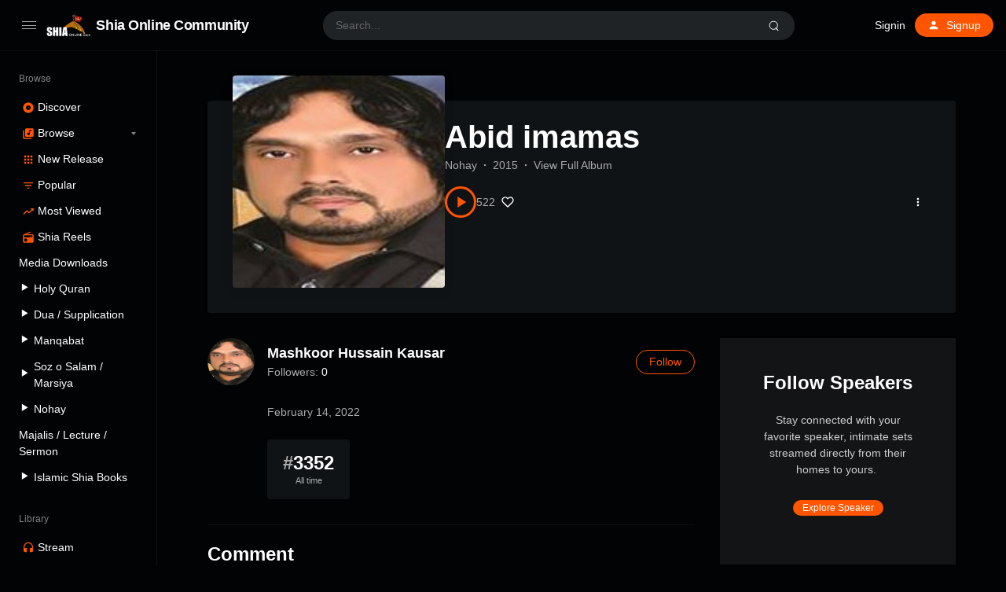

--- FILE ---
content_type: text/html; charset=UTF-8
request_url: https://shia-online.com/station/abid-imamas/
body_size: 10067
content:
<!doctype html>
<html lang="en-US" class="dark page-animate">
<head>
	<meta charset="UTF-8" />
	<meta name="viewport" content="width=device-width, initial-scale=1, maximum-scale=1, shrink-to-fit=no" />
	<link rel="profile" href="https://gmpg.org/xfn/11" />
	<meta name='robots' content='index, follow, max-image-preview:large, max-snippet:-1, max-video-preview:-1' />
	
	<title>Abid imamas - Shia Online Community</title>
	<link rel="canonical" href="https://shia-online.com/station/abid-imamas/" />
	<meta property="og:locale" content="en_US" />
	<meta property="og:type" content="article" />
	<meta property="og:title" content="Abid imamas - Shia Online Community" />
	<meta property="og:url" content="https://shia-online.com/station/abid-imamas/" />
	<meta property="og:site_name" content="Shia Online Community" />
	<meta property="article:publisher" content="https://www.facebook.com/ShiaOnlineCommunitySOC" />
	<meta property="og:image" content="https://soc-web.b-cdn.net/wp-content/uploads/2022/02/thumb_mashkoor-hussain-kausar-93.jpg" />
	<meta property="og:image:width" content="200" />
	<meta property="og:image:height" content="150" />
	<meta property="og:image:type" content="image/jpeg" />
	<meta name="twitter:card" content="summary_large_image" />
	<meta name="twitter:site" content="@community_shia" />
	<script type="application/ld+json" class="yoast-schema-graph">{"@context":"https://schema.org","@graph":[{"@type":"WebPage","@id":"https://shia-online.com/station/abid-imamas/","url":"https://shia-online.com/station/abid-imamas/","name":"Abid imamas - Shia Online Community","isPartOf":{"@id":"https://shia-online.com/#website"},"primaryImageOfPage":{"@id":"https://shia-online.com/station/abid-imamas/#primaryimage"},"image":{"@id":"https://shia-online.com/station/abid-imamas/#primaryimage"},"thumbnailUrl":"https://soc-web.b-cdn.net/wp-content/uploads/2022/02/thumb_mashkoor-hussain-kausar-93.jpg","datePublished":"2022-02-14T22:30:54+00:00","dateModified":"2022-02-14T22:30:54+00:00","breadcrumb":{"@id":"https://shia-online.com/station/abid-imamas/#breadcrumb"},"inLanguage":"en-US","potentialAction":[{"@type":"ReadAction","target":["https://shia-online.com/station/abid-imamas/"]}]},{"@type":"ImageObject","inLanguage":"en-US","@id":"https://shia-online.com/station/abid-imamas/#primaryimage","url":"https://soc-web.b-cdn.net/wp-content/uploads/2022/02/thumb_mashkoor-hussain-kausar-93.jpg","contentUrl":"https://soc-web.b-cdn.net/wp-content/uploads/2022/02/thumb_mashkoor-hussain-kausar-93.jpg","width":200,"height":150},{"@type":"BreadcrumbList","@id":"https://shia-online.com/station/abid-imamas/#breadcrumb","itemListElement":[{"@type":"ListItem","position":1,"name":"Home","item":"https://shia-online.com/"},{"@type":"ListItem","position":2,"name":"Stations","item":"https://shia-online.com/stations/"},{"@type":"ListItem","position":3,"name":"Abid imamas"}]},{"@type":"WebSite","@id":"https://shia-online.com/#website","url":"https://shia-online.com/","name":"Shia Online Community","description":"Towards the Right Path","publisher":{"@id":"https://shia-online.com/#organization"},"potentialAction":[{"@type":"SearchAction","target":{"@type":"EntryPoint","urlTemplate":"https://shia-online.com/?s={search_term_string}"},"query-input":{"@type":"PropertyValueSpecification","valueRequired":true,"valueName":"search_term_string"}}],"inLanguage":"en-US"},{"@type":"Organization","@id":"https://shia-online.com/#organization","name":"Shia Online Community","url":"https://shia-online.com/","logo":{"@type":"ImageObject","inLanguage":"en-US","@id":"https://shia-online.com/#/schema/logo/image/","url":"https://soc-web.b-cdn.net/wp-content/uploads/2022/02/logo.png","contentUrl":"https://soc-web.b-cdn.net/wp-content/uploads/2022/02/logo.png","width":166,"height":88,"caption":"Shia Online Community"},"image":{"@id":"https://shia-online.com/#/schema/logo/image/"},"sameAs":["https://www.facebook.com/ShiaOnlineCommunitySOC","https://x.com/community_shia","https://www.instagram.com/shia_online_comunity","https://www.youtube.com/c/ShiaOnlineCommunity"]}]}</script>
	
<link rel='dns-prefetch' href='//www.googletagmanager.com' />
<link rel="alternate" type="application/rss+xml" title="Shia Online Community &raquo; Feed" href="https://shia-online.com/feed/" />
<link rel="alternate" type="application/rss+xml" title="Shia Online Community &raquo; Comments Feed" href="https://shia-online.com/comments/feed/" />
<link rel="alternate" type="application/rss+xml" title="Shia Online Community &raquo; Abid imamas Comments Feed" href="https://shia-online.com/station/abid-imamas/feed/" />
<script type="0b143fd466550b0ba96e5fe7-text/javascript">
window._wpemojiSettings = {"baseUrl":"https:\/\/s.w.org\/images\/core\/emoji\/15.0.3\/72x72\/","ext":".png","svgUrl":"https:\/\/s.w.org\/images\/core\/emoji\/15.0.3\/svg\/","svgExt":".svg","source":{"concatemoji":"https:\/\/soc-web.b-cdn.net\/wp-includes\/js\/wp-emoji-release.min.js?ver=6.5.7"}};
/*! This file is auto-generated */
!function(i,n){var o,s,e;function c(e){try{var t={supportTests:e,timestamp:(new Date).valueOf()};sessionStorage.setItem(o,JSON.stringify(t))}catch(e){}}function p(e,t,n){e.clearRect(0,0,e.canvas.width,e.canvas.height),e.fillText(t,0,0);var t=new Uint32Array(e.getImageData(0,0,e.canvas.width,e.canvas.height).data),r=(e.clearRect(0,0,e.canvas.width,e.canvas.height),e.fillText(n,0,0),new Uint32Array(e.getImageData(0,0,e.canvas.width,e.canvas.height).data));return t.every(function(e,t){return e===r[t]})}function u(e,t,n){switch(t){case"flag":return n(e,"\ud83c\udff3\ufe0f\u200d\u26a7\ufe0f","\ud83c\udff3\ufe0f\u200b\u26a7\ufe0f")?!1:!n(e,"\ud83c\uddfa\ud83c\uddf3","\ud83c\uddfa\u200b\ud83c\uddf3")&&!n(e,"\ud83c\udff4\udb40\udc67\udb40\udc62\udb40\udc65\udb40\udc6e\udb40\udc67\udb40\udc7f","\ud83c\udff4\u200b\udb40\udc67\u200b\udb40\udc62\u200b\udb40\udc65\u200b\udb40\udc6e\u200b\udb40\udc67\u200b\udb40\udc7f");case"emoji":return!n(e,"\ud83d\udc26\u200d\u2b1b","\ud83d\udc26\u200b\u2b1b")}return!1}function f(e,t,n){var r="undefined"!=typeof WorkerGlobalScope&&self instanceof WorkerGlobalScope?new OffscreenCanvas(300,150):i.createElement("canvas"),a=r.getContext("2d",{willReadFrequently:!0}),o=(a.textBaseline="top",a.font="600 32px Arial",{});return e.forEach(function(e){o[e]=t(a,e,n)}),o}function t(e){var t=i.createElement("script");t.src=e,t.defer=!0,i.head.appendChild(t)}"undefined"!=typeof Promise&&(o="wpEmojiSettingsSupports",s=["flag","emoji"],n.supports={everything:!0,everythingExceptFlag:!0},e=new Promise(function(e){i.addEventListener("DOMContentLoaded",e,{once:!0})}),new Promise(function(t){var n=function(){try{var e=JSON.parse(sessionStorage.getItem(o));if("object"==typeof e&&"number"==typeof e.timestamp&&(new Date).valueOf()<e.timestamp+604800&&"object"==typeof e.supportTests)return e.supportTests}catch(e){}return null}();if(!n){if("undefined"!=typeof Worker&&"undefined"!=typeof OffscreenCanvas&&"undefined"!=typeof URL&&URL.createObjectURL&&"undefined"!=typeof Blob)try{var e="postMessage("+f.toString()+"("+[JSON.stringify(s),u.toString(),p.toString()].join(",")+"));",r=new Blob([e],{type:"text/javascript"}),a=new Worker(URL.createObjectURL(r),{name:"wpTestEmojiSupports"});return void(a.onmessage=function(e){c(n=e.data),a.terminate(),t(n)})}catch(e){}c(n=f(s,u,p))}t(n)}).then(function(e){for(var t in e)n.supports[t]=e[t],n.supports.everything=n.supports.everything&&n.supports[t],"flag"!==t&&(n.supports.everythingExceptFlag=n.supports.everythingExceptFlag&&n.supports[t]);n.supports.everythingExceptFlag=n.supports.everythingExceptFlag&&!n.supports.flag,n.DOMReady=!1,n.readyCallback=function(){n.DOMReady=!0}}).then(function(){return e}).then(function(){var e;n.supports.everything||(n.readyCallback(),(e=n.source||{}).concatemoji?t(e.concatemoji):e.wpemoji&&e.twemoji&&(t(e.twemoji),t(e.wpemoji)))}))}((window,document),window._wpemojiSettings);
</script>
<link rel='stylesheet' id='truepush-admin-menu-styles-css' href='https://soc-web.b-cdn.net/wp-content/plugins/truepush-free-web-push-notifications/views/css/truepush-menu-styles.css?ver=1.0.7' media='all' />
<link rel='stylesheet' id='dashicons-css' href='https://soc-web.b-cdn.net/wp-includes/css/dashicons.min.css?ver=6.5.7' media='all' />
<link rel='stylesheet' id='menu-icons-extra-css' href='https://soc-web.b-cdn.net/wp-content/plugins/menu-icons/css/extra.min.css?ver=0.13.11' media='all' />
<style id='wp-emoji-styles-inline-css'>
	img.wp-smiley, img.emoji {
		display: inline !important;
		border: none !important;
		box-shadow: none !important;
		height: 1em !important;
		width: 1em !important;
		margin: 0 0.07em !important;
		vertical-align: -0.1em !important;
		background: none !important;
		padding: 0 !important;
	}
</style>
<link rel='stylesheet' id='wp-block-library-css' href='https://soc-web.b-cdn.net/wp-includes/css/dist/block-library/style.min.css?ver=6.5.7' media='all' />
<style id='wp-block-library-theme-inline-css'>
.wp-block-audio figcaption{color:#555;font-size:13px;text-align:center}.is-dark-theme .wp-block-audio figcaption{color:#ffffffa6}.wp-block-audio{margin:0 0 1em}.wp-block-code{border:1px solid #ccc;border-radius:4px;font-family:Menlo,Consolas,monaco,monospace;padding:.8em 1em}.wp-block-embed figcaption{color:#555;font-size:13px;text-align:center}.is-dark-theme .wp-block-embed figcaption{color:#ffffffa6}.wp-block-embed{margin:0 0 1em}.blocks-gallery-caption{color:#555;font-size:13px;text-align:center}.is-dark-theme .blocks-gallery-caption{color:#ffffffa6}.wp-block-image figcaption{color:#555;font-size:13px;text-align:center}.is-dark-theme .wp-block-image figcaption{color:#ffffffa6}.wp-block-image{margin:0 0 1em}.wp-block-pullquote{border-bottom:4px solid;border-top:4px solid;color:currentColor;margin-bottom:1.75em}.wp-block-pullquote cite,.wp-block-pullquote footer,.wp-block-pullquote__citation{color:currentColor;font-size:.8125em;font-style:normal;text-transform:uppercase}.wp-block-quote{border-left:.25em solid;margin:0 0 1.75em;padding-left:1em}.wp-block-quote cite,.wp-block-quote footer{color:currentColor;font-size:.8125em;font-style:normal;position:relative}.wp-block-quote.has-text-align-right{border-left:none;border-right:.25em solid;padding-left:0;padding-right:1em}.wp-block-quote.has-text-align-center{border:none;padding-left:0}.wp-block-quote.is-large,.wp-block-quote.is-style-large,.wp-block-quote.is-style-plain{border:none}.wp-block-search .wp-block-search__label{font-weight:700}.wp-block-search__button{border:1px solid #ccc;padding:.375em .625em}:where(.wp-block-group.has-background){padding:1.25em 2.375em}.wp-block-separator.has-css-opacity{opacity:.4}.wp-block-separator{border:none;border-bottom:2px solid;margin-left:auto;margin-right:auto}.wp-block-separator.has-alpha-channel-opacity{opacity:1}.wp-block-separator:not(.is-style-wide):not(.is-style-dots){width:100px}.wp-block-separator.has-background:not(.is-style-dots){border-bottom:none;height:1px}.wp-block-separator.has-background:not(.is-style-wide):not(.is-style-dots){height:2px}.wp-block-table{margin:0 0 1em}.wp-block-table td,.wp-block-table th{word-break:normal}.wp-block-table figcaption{color:#555;font-size:13px;text-align:center}.is-dark-theme .wp-block-table figcaption{color:#ffffffa6}.wp-block-video figcaption{color:#555;font-size:13px;text-align:center}.is-dark-theme .wp-block-video figcaption{color:#ffffffa6}.wp-block-video{margin:0 0 1em}.wp-block-template-part.has-background{margin-bottom:0;margin-top:0;padding:1.25em 2.375em}
</style>
<style id='classic-theme-styles-inline-css'>
/*! This file is auto-generated */
.wp-block-button__link{color:#fff;background-color:#32373c;border-radius:9999px;box-shadow:none;text-decoration:none;padding:calc(.667em + 2px) calc(1.333em + 2px);font-size:1.125em}.wp-block-file__button{background:#32373c;color:#fff;text-decoration:none}
</style>
<link rel='stylesheet' id='loop-block-style-css' href='https://soc-web.b-cdn.net/wp-content/plugins/loop-block/build/style.min.css?ver=8.3' media='all' />
<link rel='stylesheet' id='play-block-style-css' href='https://soc-web.b-cdn.net/wp-content/plugins/play-block/build/style.min.css?ver=8.3' media='all' />
<link rel='stylesheet' id='ffl-style-css' href='https://soc-web.b-cdn.net/wp-content/themes/waveme/style.css?ver=10.3' media='all' />
<link rel='stylesheet' id='ffl-custom-style-css' href='https://soc-web.b-cdn.net/wp-content/themes/waveme/theme/theme.css?ver=10.3' media='all' />
<script src="//shia-online.com/echihiju/wp-hide-security-enhancer/assets/js/devtools-detect.js?ver=6.5.7" id="devtools-detect-js" type="0b143fd466550b0ba96e5fe7-text/javascript"></script>
<script src="https://soc-web.b-cdn.net/wp-includes/js/jquery/jquery.min.js?ver=3.7.1" id="jquery-core-js" type="0b143fd466550b0ba96e5fe7-text/javascript"></script>
<script src="https://soc-web.b-cdn.net/wp-includes/js/jquery/jquery-migrate.min.js?ver=3.4.1" id="jquery-migrate-js" type="0b143fd466550b0ba96e5fe7-text/javascript"></script>
<script src="https://www.googletagmanager.com/gtag/js?id=GT-T5NX924" id="google_gtagjs-js" async type="0b143fd466550b0ba96e5fe7-text/javascript"></script>
<script id="google_gtagjs-js-after" type="0b143fd466550b0ba96e5fe7-text/javascript">
window.dataLayer = window.dataLayer || [];function gtag(){dataLayer.push(arguments);}
gtag("set","linker",{"domains":["shia-online.com"]});
gtag("js", new Date());
gtag("set", "developer_id.dZTNiMT", true);
gtag("config", "GT-T5NX924");
</script>
<link rel="https://api.w.org/" href="https://shia-online.com/wp-json/" /><link rel="alternate" type="application/json" href="https://shia-online.com/wp-json/wp/v2/station/69132" /><link rel="EditURI" type="application/rsd+xml" title="RSD" href="https://shia-online.com/xmlrpc.php?rsd" />
<link rel='shortlink' href='https://shia-online.com/?p=69132' />
<link rel="alternate" type="application/json+oembed" href="https://shia-online.com/wp-json/oembed/1.0/embed?url=https%3A%2F%2Fshia-online.com%2Fstation%2Fabid-imamas%2F" />
<link rel="alternate" type="text/xml+oembed" href="https://shia-online.com/wp-json/oembed/1.0/embed?url=https%3A%2F%2Fshia-online.com%2Fstation%2Fabid-imamas%2F&#038;format=xml" />
    
    <script type="0b143fd466550b0ba96e5fe7-application/javascript" src='https://sdki.truepush.com/sdk/v2.0.4/app.js' async></script>
    <script type="0b143fd466550b0ba96e5fe7-text/javascript">
    var truepush = window.Truepush || [];
        truepush.push( function() {
        truepush.Init({
            id : "62046f47e72e680aa8576eeb",
fromWordpress : true,
local : false,
wordpresspath : "https://soc-web.b-cdn.net/wp-content/plugins/truepush-free-web-push-notifications/",
        },function(error){
          if(error) console.error(error);
        })
    });
    </script>
<link rel="icon" href="https://soc-web.b-cdn.net/wp-content/uploads/2022/02/cropped-logo-32x32.png" sizes="32x32" />
<link rel="icon" href="https://soc-web.b-cdn.net/wp-content/uploads/2022/02/cropped-logo-192x192.png" sizes="192x192" />
<link rel="apple-touch-icon" href="https://soc-web.b-cdn.net/wp-content/uploads/2022/02/cropped-logo-180x180.png" />
<meta name="msapplication-TileImage" content="https://soc-web.b-cdn.net/wp-content/uploads/2022/02/cropped-logo-270x270.png" />
		<style id="wp-custom-css">
			.hide-all{
	display:none !important;
}
.ranking-bar{
	padding: 4px 5px;
	margin-right: 0;
	font-size : 9px !important;
}		</style>
		</head>
<body class="station-template-default single single-station postid-69132 wp-custom-logo wp-embed-responsive featured-image  with-sidebar primary-menu-has-icon">
		<input type="checkbox" id="menu-state" >
	<input type="checkbox" id="search-state">
	<header id="header" class="site-header">
		
<div class="header-container">
	<div class="site-navbar">
		<div class="site-brand">
		<label for="menu-state" class="menu-toggle"><i class="icon-nav"></i></label>
				<div class="site-logo"><a href="https://shia-online.com/" class="custom-logo-link" rel="home"><img width="166" height="88" src="https://soc-web.b-cdn.net/wp-content/uploads/2022/02/logo.png" class="custom-logo" alt="Shia Online Community" decoding="async" /></a></div>
								<p class="site-title"><a href="https://shia-online.com/" rel="home">Shia Online Community</a></p>
			</div>
		<div class="flex"></div>
		<form class="search-form" method="get" action="https://shia-online.com">
			<input type="search" placeholder="Search..." value="" name="s" data-toggle="dropdown" autocomplete="off" autocorrect="off" autocapitalize="off" spellcheck="false">
			<label for="search-state" id="icon-search">
				<i class="icon-search"><i></i></i>
			</label>
			<div class="dropdown-menu"></div>
		</form>
		<div class="flex"></div>
		
					<nav class="menu-before-login">
				<div class="menu-before-login-container"><ul id="menu-before-login" class="nav"><li id="menu-item-1211" class="menu-item menu-item-type-post_type menu-item-object-page menu-item-1211"><a href="https://shia-online.com/login/">Signin</a></li>
<li id="menu-item-1212" class="icon-user btn-link menu-item menu-item-type-post_type menu-item-object-page menu-has-icon menu-item-1212"><a href="https://shia-online.com/login/?action=register"><svg xmlns="http://www.w3.org/2000/svg" width="16" height="16" stroke-width="2" stroke-linecap="round" stroke-linejoin="round" aria-hidden="true" role="img" focusable="false" class="svg-icon" viewBox="0 0 24 24" fill="currentColor"><path d="M0 0h24v24H0z" fill="none"/><path d="M12 12c2.21 0 4-1.79 4-4s-1.79-4-4-4-4 1.79-4 4 1.79 4 4 4zm0 2c-2.67 0-8 1.34-8 4v2h16v-2c0-2.66-5.33-4-8-4z"/></svg><span>Signup</span></a></li>
</ul></div>			</nav>
					</div>
</div>
	</header>
	
	<aside id="aside" class="site-sidebar">
		<div class="site-brand">
		<label for="menu-state" class="menu-toggle"><i class="icon-nav"></i></label>
				<div class="site-logo"><a href="https://shia-online.com/" class="custom-logo-link" rel="home"><img width="166" height="88" src="https://soc-web.b-cdn.net/wp-content/uploads/2022/02/logo.png" class="custom-logo" alt="Shia Online Community" decoding="async" /></a></div>
								<p class="site-title"><a href="https://shia-online.com/" rel="home">Shia Online Community</a></p>
			</div>
				<nav id="primary-menu" class="primary-menu">
			<div class="menu-browse-container"><ul id="menu-browse" class="nav"><li id="menu-item-780" class="menu-header menu-item menu-item-type-custom menu-item-object-custom menu-item-780"><a href="#">Browse</a></li>
<li id="menu-item-1209" class="icon-disc menu-item menu-item-type-post_type menu-item-object-page menu-item-home menu-has-icon menu-item-1209"><a href="https://shia-online.com/"><svg xmlns="http://www.w3.org/2000/svg" width="16" height="16" stroke-width="2" stroke-linecap="round" stroke-linejoin="round" aria-hidden="true" role="img" focusable="false" class="svg-icon" viewBox="0 0 24 24" fill="currentColor"><path d="M12 2C6.48 2 2 6.48 2 12s4.48 10 10 10 10-4.48 10-10S17.52 2 12 2zm0 14.5c-2.49 0-4.5-2.01-4.5-4.5S9.51 7.5 12 7.5s4.5 2.01 4.5 4.5-2.01 4.5-4.5 4.5zm0-5.5c-.55 0-1 .45-1 1s.45 1 1 1 1-.45 1-1-.45-1-1-1z"/></svg><span>Discover</span></a></li>
<li id="menu-item-1210" class="icon-music menu-item menu-item-type-post_type menu-item-object-page menu-item-has-children menu-has-icon menu-item-1210"><a href="https://shia-online.com/browse/"><svg xmlns="http://www.w3.org/2000/svg" width="16" height="16" stroke-width="2" stroke-linecap="round" stroke-linejoin="round" aria-hidden="true" role="img" focusable="false" class="svg-icon" viewBox="0 0 24 24" fill="currentColor"><path d="M20 2H8c-1.1 0-2 .9-2 2v12c0 1.1.9 2 2 2h12c1.1 0 2-.9 2-2V4c0-1.1-.9-2-2-2zm-2 5h-3v5.5a2.5 2.5 0 0 1-5 0 2.5 2.5 0 0 1 2.5-2.5c.57 0 1.08.19 1.5.51V5h4v2zM4 6H2v14c0 1.1.9 2 2 2h14v-2H4V6z"/></svg><span>Browse</span></a>
<ul class="sub-menu">
	<li id="menu-item-49234" class="menu-item menu-item-type-post_type menu-item-object-page menu-item-49234"><a href="https://shia-online.com/speakers/">Speakers</a></li>
	<li id="menu-item-1214" class="menu-item menu-item-type-post_type menu-item-object-page menu-item-1214"><a href="https://shia-online.com/browse/audio/">Tracks</a></li>
	<li id="menu-item-1213" class="menu-item menu-item-type-post_type menu-item-object-page menu-item-1213"><a href="https://shia-online.com/browse/podcasts/">Podcasts</a></li>
	<li id="menu-item-1236" class="menu-item menu-item-type-post_type menu-item-object-page menu-item-1236"><a href="https://shia-online.com/browse/genre/">Genre</a></li>
</ul>
</li>
<li id="menu-item-1207" class="icon-grid menu-item menu-item-type-post_type menu-item-object-page menu-has-icon menu-item-1207"><a href="https://shia-online.com/browse/new-release/"><svg xmlns="http://www.w3.org/2000/svg" width="16" height="16" stroke-width="2" stroke-linecap="round" stroke-linejoin="round" aria-hidden="true" role="img" focusable="false" class="svg-icon" viewBox="0 0 24 24" fill="currentColor"><path d="M4 8h4V4H4v4zm6 12h4v-4h-4v4zm-6 0h4v-4H4v4zm0-6h4v-4H4v4zm6 0h4v-4h-4v4zm6-10v4h4V4h-4zm-6 4h4V4h-4v4zm6 6h4v-4h-4v4zm0 6h4v-4h-4v4z"/></svg><span>New Release</span></a></li>
<li id="menu-item-1215" class="icon-filter-list hide-menu-folded menu-item menu-item-type-post_type menu-item-object-page menu-has-icon menu-item-1215"><a href="https://shia-online.com/browse/popular/"><svg xmlns="http://www.w3.org/2000/svg" width="16" height="16" stroke-width="2" stroke-linecap="round" stroke-linejoin="round" aria-hidden="true" role="img" focusable="false" class="svg-icon" viewBox="0 0 24 24" fill="currentColor"><path d="M10 18h4v-2h-4v2zM3 6v2h18V6H3zm3 7h12v-2H6v2z"/></svg><span>Popular</span></a></li>
<li id="menu-item-1208" class="icon-trending-up menu-item menu-item-type-post_type menu-item-object-page menu-has-icon menu-item-1208"><a href="https://shia-online.com/charts/"><svg xmlns="http://www.w3.org/2000/svg" width="16" height="16" stroke-width="2" stroke-linecap="round" stroke-linejoin="round" aria-hidden="true" role="img" focusable="false" class="svg-icon" viewBox="0 0 24 24" fill="currentColor"><path d="M16 6l2.29 2.29-4.88 4.88-4-4L2 16.59 3.41 18l6-6 4 4 6.3-6.29L22 12V6z"/></svg><span>Most Viewed</span></a></li>
<li id="menu-item-1235" class="icon-radio menu-item menu-item-type-post_type menu-item-object-page menu-has-icon menu-item-1235"><a href="https://shia-online.com/browse/shia-reels/"><svg xmlns="http://www.w3.org/2000/svg" width="16" height="16" stroke-width="2" stroke-linecap="round" stroke-linejoin="round" aria-hidden="true" role="img" focusable="false" class="svg-icon" viewBox="0 0 24 24" fill="currentColor"><path d="M3.24 6.15C2.51 6.43 2 7.17 2 8v12a2 2 0 0 0 2 2h16a2 2 0 0 0 2-2V8c0-1.11-.89-2-2-2H8.3l8.26-3.34L15.88 1 3.24 6.15zM7 20c-1.66 0-3-1.34-3-3s1.34-3 3-3 3 1.34 3 3-1.34 3-3 3zm13-8h-2v-2h-2v2H4V8h16v4z"/></svg><span>Shia Reels</span></a></li>
<li id="menu-item-80798" class="menu-item menu-item-type-custom menu-item-object-custom menu-item-80798"><a href="#">Media Downloads</a></li>
<li id="menu-item-80803" class="menu-item menu-item-type-post_type menu-item-object-page menu-item-80803"><a href="https://shia-online.com/holy-quran/"><i class="_mi _before dashicons dashicons-controls-play" aria-hidden="true" style="font-size:1.1em;"></i><span>Holy Quran</span></a></li>
<li id="menu-item-81488" class="menu-item menu-item-type-post_type menu-item-object-page menu-item-81488"><a href="https://shia-online.com/dua-supplication/"><i class="_mi _before dashicons dashicons-controls-play" aria-hidden="true" style="font-size:1.1em;"></i><span>Dua / Supplication</span></a></li>
<li id="menu-item-70513" class="menu-item menu-item-type-post_type menu-item-object-page menu-item-70513"><a href="https://shia-online.com/manqabat/"><i class="_mi _before dashicons dashicons-controls-play" aria-hidden="true" style="font-size:1.1em;"></i><span>Manqabat</span></a></li>
<li id="menu-item-82920" class="menu-item menu-item-type-post_type menu-item-object-page menu-item-82920"><a href="https://shia-online.com/soz-o-salam/"><i class="_mi _before dashicons dashicons-controls-play" aria-hidden="true" style="font-size:1.1em;"></i><span>Soz o Salam / Marsiya</span></a></li>
<li id="menu-item-70612" class="menu-item menu-item-type-post_type menu-item-object-page menu-item-70612"><a href="https://shia-online.com/nohay/"><i class="_mi _before dashicons dashicons-controls-play" aria-hidden="true" style="font-size:1.1em;"></i><span>Nohay</span></a></li>
<li id="menu-item-84220" class="menu-item menu-item-type-post_type menu-item-object-page menu-item-84220"><a href="https://shia-online.com/majalis-lecture-sermon/">Majalis / Lecture / Sermon</a></li>
<li id="menu-item-81487" class="menu-item menu-item-type-post_type menu-item-object-page menu-item-81487"><a href="https://shia-online.com/islamic-shia-books/"><i class="_mi _before dashicons dashicons-controls-play" aria-hidden="true" style="font-size:1.1em;"></i><span>Islamic Shia Books</span></a></li>
<li id="menu-item-18" class="menu-header menu-item menu-item-type-custom menu-item-object-custom menu-item-18"><a href="#">Library</a></li>
<li id="menu-item-10" class="icon-headphones menu-item menu-item-type-custom menu-item-object-custom menu-has-icon menu-item-10"><a href="https://shia-online.com/login/"><svg xmlns="http://www.w3.org/2000/svg" width="16" height="16" stroke-width="2" stroke-linecap="round" stroke-linejoin="round" aria-hidden="true" role="img" focusable="false" class="svg-icon" viewBox="0 0 24 24" fill="currentColor"><path d="M12 1a9 9 0 0 0-9 9v7c0 1.66 1.34 3 3 3h3v-8H5v-2c0-3.87 3.13-7 7-7s7 3.13 7 7v2h-4v8h3c1.66 0 3-1.34 3-3v-7a9 9 0 0 0-9-9z"/></svg><span>Stream</span></a></li>
<li id="menu-item-16" class="icon-playlist-audio menu-item menu-item-type-custom menu-item-object-custom menu-has-icon menu-item-16"><a href="https://shia-online.com/login/"><svg xmlns="http://www.w3.org/2000/svg" width="16" height="16" stroke-width="2" stroke-linecap="round" stroke-linejoin="round" aria-hidden="true" role="img" focusable="false" class="svg-icon" viewBox="0 0 24 24" fill="currentColor"><path d="M15 6H3v2h12V6zm0 4H3v2h12v-2zM3 16h8v-2H3v2zM17 6v8.18c-.31-.11-.65-.18-1-.18-1.66 0-3 1.34-3 3s1.34 3 3 3 3-1.34 3-3V8h3V6h-5z"/></svg><span>Playlists</span></a></li>
<li id="menu-item-17" class="icon-favorite menu-item menu-item-type-custom menu-item-object-custom menu-has-icon menu-item-17"><a href="https://shia-online.com/login/"><svg xmlns="http://www.w3.org/2000/svg" width="16" height="16" stroke-width="2" stroke-linecap="round" stroke-linejoin="round" aria-hidden="true" role="img" focusable="false" class="svg-icon" viewBox="0 0 24 24" fill="currentColor"><path d="M12 21.35l-1.45-1.32C5.4 15.36 2 12.28 2 8.5 2 5.42 4.42 3 7.5 3c1.74 0 3.41.81 4.5 2.09C13.09 3.81 14.76 3 16.5 3 19.58 3 22 5.42 22 8.5c0 3.78-3.4 6.86-8.55 11.54L12 21.35z"/></svg><span>Likes</span></a></li>
<li id="menu-item-19" class="menu-item menu-item-type-custom menu-item-object-custom menu-has-icon menu-item-19"><a href="#color"><div class="theme-color"><i></i><span>Primary color</span></div></a></li>
<li id="menu-item-20" class="menu-item menu-item-type-custom menu-item-object-custom menu-has-icon menu-item-20"><a href="#theme"><div class="theme-switch"><i></i><span>Dark theme</span></div></a></li>
</ul></div>		</nav>
		<span class="flex"></span>
			</aside>
	<div class="backdrop"><i></i><i></i><i></i></div>
	<div id="content" class="site-content">
	<div id="primary" class="content-area">
		<main id="main" class="site-main">
			<article id="post-69132" data-play-id="69132" class="post-69132 station type-station status-publish has-post-thumbnail hentry artist-mashkoor-hussain-kausar genre-nohay entry">
			
<div class="entry-header-container header-station">
	        <figure class="post-thumbnail" >
            <img width="200" height="150" src="https://soc-web.b-cdn.net/wp-content/uploads/2022/02/thumb_mashkoor-hussain-kausar-93.jpg" class="attachment-post-thumbnail size-post-thumbnail wp-post-image" alt="" style="object-position: 50% 50%" data-pos-y="50" decoding="async" />        </figure>
        
	<header class="entry-header">
		
					<h1 class="entry-title">Abid imamas</h1>		<div class="entry-info"><span class="entry-info-cat"><a href="https://shia-online.com/genre/nohay/" rel="tag">Nohay</a></span><span class="hide-all entry-info-duration">00</span><span class="entry-info-publish">2015 </span><span class="entry-info-album"><a href="https://shia-online.com/station/aankhein-ro-ro/">View Full Album</a></span></div>
				<div class="entry-meta">
			<span class="btn-play-wrap"><button class="btn-play " data-play-id="69132"></button><span class="play-count"><span class="count">522</span></span></span><button data-id="69132" data-action="like" data-type="posts" class="btn-like "><svg xmlns="http://www.w3.org/2000/svg" width="16" height="16" viewBox="0 0 24 24" fill="none" stroke="currentColor" stroke-width="2" stroke-linecap="round" stroke-linejoin="round" class="svg-icon"><path d="M20.84 4.61a5.5 5.5 0 0 0-7.78 0L12 5.67l-1.06-1.06a5.5 5.5 0 0 0-7.78 7.78l1.06 1.06L12 21.23l7.78-7.78 1.06-1.06a5.5 5.5 0 0 0 0-7.78z"></path></svg><span class="count"></span></button><button class="btn-more"  data-id="69132" data-url="https://shia-online.com/station/abid-imamas/" data-embed-url="https://shia-online.com/embed/69132"><svg xmlns="http://www.w3.org/2000/svg" width="16" height="16" viewBox="0 0 24 24" fill="currentColor" stroke="currentColor" stroke-width="0" stroke-linecap="round" stroke-linejoin="round"><circle cx="12" cy="12" r="2"></circle><circle cx="12" cy="6" r="2"></circle><circle cx="12" cy="18" r="2"></circle></svg></button>		</div>
		
		<div class="entry-term">
					</div>
			</header>
	
</div>
<div class="entry-content">
	
	<div class="entry-content-wrap">
		<div class="entry-content-inner">
			<div class="user-bio">
	<a class="user-avatar" href="https://shia-online.com/user/mashkoor-hussain-kausar/" rel="author">
		<img alt='Mashkoor Hussain Kausar' src='https://soc-web.b-cdn.net/wp-content/uploads/2022/02/thumb_mashkoor-hussain-kausar-42-150x150.jpg' class='avatar avatar-96 photo' height='96' width='96'   />			</a>
	<div class="user-info">
		<div class="user-info-col">
			<div class="user-title">
				<h3>
					<a href="https://shia-online.com/user/mashkoor-hussain-kausar/" rel="author">
					Mashkoor Hussain Kausar					</a>
									</h3>
							</div>
			<div class="user-follower">
				<span>Followers:</span>
				<span class="follow-count count">
					0				</span>
			</div>
		</div>
		<span class="flex"></span>
		<div>
		<button class="btn-follow button-primary button-rounded " data-id="616" data-action="follow" data-type="users">
<span class="follow">Follow</span>
<span class="following">Following</span>
</button>		</div>
	</div>
</div>
<div class="station-content" data-more="Show more"></div><p class="station-release"><span class="posted-on"><a href="https://shia-online.com/station/abid-imamas/" rel="bookmark"><time class="entry-date published updated" datetime="2022-02-14T22:30:54+05:00">February 14, 2022</time></a></span></p><ul class="ranks">
					<li class="rank-all">
		<a href="https://shia-online.com/charts/?orderby=all&#038;metaQuery=type__single">
			<strong>
				<span>#</span>3352			</strong>
			<span>All time</span>
		</a>
	</li>
	</ul>
<div id="comments" class="comments-area">
	<h3 class="comments-title">
		<a href="https://shia-online.com/station/abid-imamas/#respond">Comment</a>	</h3>
		<div id="respond" class="comment-respond">
		<input id="commentform-state" type="checkbox"></input><label for="commentform-state" class="comment-reply-header  no-ajax"><span class="avatar avatar-"><span class="avatar-name"><svg xmlns="http://www.w3.org/2000/svg" width="20" height="20" viewBox="0 0 24 24" fill="none" stroke="currentColor" stroke-width="2" stroke-linecap="round" stroke-linejoin="round" class="feather feather-user"><path d="M20 21v-2a4 4 0 0 0-4-4H8a4 4 0 0 0-4 4v2"></path><circle cx="12" cy="7" r="4"></circle></svg></span></span> <small><a rel="nofollow" id="cancel-comment-reply-link" href="/station/abid-imamas/#respond" style="display:none;">Cancel reply</a></small></label><div class="must-log-in"><p class="input"><a href="https://shia-online.com/login/?redirect_to" class="btn-ajax-login no-ajax">You must be logged in to post a comment.</a></p></div><button class="button" disabled>Comment</button>	</div>
	
	
	
</div>
		</div>
		
<div class="sidebar">
	<div class="sidebar-inner">
		
<div class="wp-block-cover h-auto"><span aria-hidden="true" class="has-background-dim-100 wp-block-cover__gradient-background has-background-dim" style="background-color:#121416"></span><div class="wp-block-cover__inner-container">
<div style="height:30px" aria-hidden="true" class="wp-block-spacer"></div>
<h3 class="has-text-align-center w-75 m-auto wp-block-heading" id="follow-speakers"><strong>Follow Speakers</strong></h3>
<p class="has-text-align-center w-75 m-auto has-text-color" style="color:#cccccc">Stay connected with your favorite speaker, intimate sets streamed directly from their homes to yours.&nbsp;</p>
<div class="wp-block-button aligncenter btn-sm btn-primary"><a class="wp-block-button__link has-very-dark-gray-color has-very-light-gray-background-color has-text-color has-background" href="https://shia-online.com/speakers/">Explore Speaker</a></div>
<div style="height:20px" aria-hidden="true" class="wp-block-spacer"></div>
<p></p>
</div></div>
<div style="height:30px" aria-hidden="true" class="wp-block-spacer"></div>
		</div>
</div>
	</div>
		
</div>
			</article>
		</main>
	</div>
	</div>
<footer id="footer" class="site-footer">
	
<div class="wp-block-group alignfull container-wrap"><div class="wp-block-group__inner-container">
<div style="height:30px" aria-hidden="true" class="wp-block-spacer"></div>
<hr class="wp-block-separator is-style-wide"/>
<div style="height:30px" aria-hidden="true" class="wp-block-spacer"></div>
<p class="has-text-align-left has-text-color" style="color:#888888;font-size:11px">@ Copyright 2022 Shiasoft Network. All Rights Reserved</p>
<p style="font-size:11px"><a href="https://shia-online.com/about-us/" data-type="page" data-id="80765">About Us</a>⠀•⠀<a href="https://shia-online.com/terms">Service Terms</a>⠀•⠀<a href="https://shia-online.com/privacy-policy/"> Policy</a>⠀•⠀<a href="https://shia-online.com/privacy-policy/#cookies">Cookie Warnings</a>⠀•⠀<a href="https://shia-online.com/">Support</a>⠀•⠀<a href="/cdn-cgi/l/email-protection#b1d8dfd7def1c2d9d8d09cdedfddd8dfd49fd2dedc">Feedback</a></p>
<div style="height:30px" aria-hidden="true" class="wp-block-spacer"></div>
</div></div>
<p></p>
</footer>
                    <script data-cfasync="false" src="/cdn-cgi/scripts/5c5dd728/cloudflare-static/email-decode.min.js"></script><script type="0b143fd466550b0ba96e5fe7-text/javascript">
                                            
                                            </script>
                    <script src="https://soc-web.b-cdn.net/wp-content/plugins/play-block/build/libs/hooker.min.js?ver=8.3" id="hooker-js" type="0b143fd466550b0ba96e5fe7-text/javascript"></script>
<script src="https://soc-web.b-cdn.net/wp-content/plugins/loop-block/build/loop.min.js?ver=8.3" id="loop-block-js" type="0b143fd466550b0ba96e5fe7-text/javascript"></script>
<script id="play-block-js-extra" type="0b143fd466550b0ba96e5fe7-text/javascript">
var play = {"url":"https:\/\/soc-web.b-cdn.net\/wp-content\/plugins\/play-block\/build\/","login_url":"https:\/\/shia-online.com\/login\/?redirect_to","edit_url":null,"site_url":"https:\/\/shia-online.com","rest":{"endpoints":{"play":"https:\/\/shia-online.com\/wp-json\/play\/play","playlist":"https:\/\/shia-online.com\/wp-json\/play\/playlist","search":"https:\/\/shia-online.com\/wp-json\/play\/search","like":"https:\/\/shia-online.com\/wp-json\/play\/like","dislike":"https:\/\/shia-online.com\/wp-json\/play\/dislike","follow":"https:\/\/shia-online.com\/wp-json\/play\/follow","commments":"https:\/\/shia-online.com\/wp-json\/play\/comments","modal":"https:\/\/shia-online.com\/wp-json\/play\/modal","notification":"https:\/\/shia-online.com\/wp-json\/play\/notification","upload":"https:\/\/shia-online.com\/wp-json\/play\/upload","proxy":"https:\/\/shia-online.com\/wp-json\/play\/proxy","upload_stream":"https:\/\/shia-online.com\/wp-json\/play\/upload\/stream"},"timeout":30000,"nonce":"22be0f6186"},"is_user_logged_in":"","youtube_api_key":"","recaptcha_api_key":"6LexjoEeAAAAAFm4X3ueDWlZQu41ZG-t71O1XbvX","recaptcha_version":"2","recaptcha_theme":"light","recaptcha_enabled":"","ad_tagurl":"","ad_interval":"","nonce":"437f1acfa9","el_more":"\n<span class=\"dropdown-item btn-playlist\">Add to playlist<\/span>\n<span class=\"dropdown-item btn-next-play\" data-index=\"1\">Next to play<\/span>\n<span class=\"dropdown-item btn-queue\" data-index=\"-1\">Add to queue<\/span>\n<span class=\"dropdown-item btn-share\">Share<\/span>\n<div class=\"dropdown-divider\"><\/div>\n<span class=\"dropdown-item btn-play-now\" data-index=\"0\">Play<\/span>\n<a class=\"dropdown-item btn-edit\" data-action=\"edit\" href=\"#\">Edit<\/a>\n<a class=\"dropdown-item btn-remove\" data-action=\"remove\" href=\"#\">Remove<\/a>\n","i18n":{"clear":"Clear","queue":"Queue","nextup":"Next up","empty":"Your queue is empty, Click the play button on an album, song, or playlist to add it to your queue","speed":"Speed","normal":"Normal","quality":"Quality","captions":"Captions","disabled":"Disabled","enabled":"Enabled","advertisement":"Ad"}};
</script>
<script src="https://soc-web.b-cdn.net/wp-content/plugins/play-block/build/play.min.js?ver=8.3" id="play-block-js" type="0b143fd466550b0ba96e5fe7-text/javascript"></script>
<script src="https://soc-web.b-cdn.net/wp-content/themes/waveme/theme/theme.js?ver=10.3" id="ffl-theme-script-js" type="0b143fd466550b0ba96e5fe7-text/javascript"></script>
<script src="https://soc-web.b-cdn.net/wp-content/themes/waveme/assets/js/pjax.min.js?ver=10.3" id="ffl-pjax-js" type="0b143fd466550b0ba96e5fe7-text/javascript"></script>
<script src="https://soc-web.b-cdn.net/wp-content/themes/waveme/assets/js/site.min.js?ver=10.3" id="ffl-js-js" type="0b143fd466550b0ba96e5fe7-text/javascript"></script>
<script src="https://soc-web.b-cdn.net/wp-includes/js/comment-reply.min.js?ver=6.5.7" id="comment-reply-js" async data-wp-strategy="async" type="0b143fd466550b0ba96e5fe7-text/javascript"></script>
<script src="/cdn-cgi/scripts/7d0fa10a/cloudflare-static/rocket-loader.min.js" data-cf-settings="0b143fd466550b0ba96e5fe7-|49" defer></script><script defer src="https://static.cloudflareinsights.com/beacon.min.js/vcd15cbe7772f49c399c6a5babf22c1241717689176015" integrity="sha512-ZpsOmlRQV6y907TI0dKBHq9Md29nnaEIPlkf84rnaERnq6zvWvPUqr2ft8M1aS28oN72PdrCzSjY4U6VaAw1EQ==" data-cf-beacon='{"version":"2024.11.0","token":"d1ef36ceaf174ea28cf376c79087b420","r":1,"server_timing":{"name":{"cfCacheStatus":true,"cfEdge":true,"cfExtPri":true,"cfL4":true,"cfOrigin":true,"cfSpeedBrain":true},"location_startswith":null}}' crossorigin="anonymous"></script>
</body>
</html>
